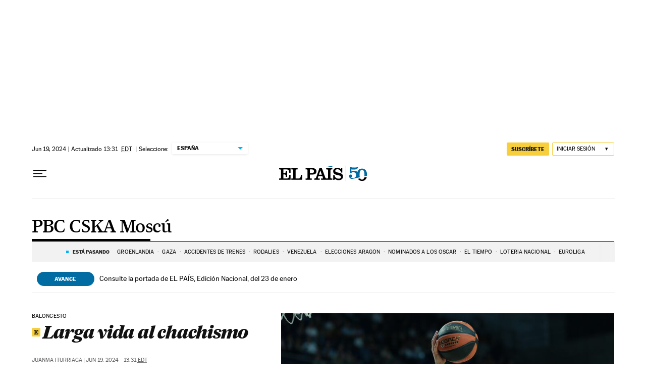

--- FILE ---
content_type: application/javascript; charset=utf-8
request_url: https://fundingchoicesmessages.google.com/f/AGSKWxVqsBmwIfh5cB27DRnU5gW_3mDbCJLYlFUHDRIJn67jbFB_6XUw2EdCRaeQ1wID7jBydLslhvlnYLFi4Ofja8BIdKF9GyYXrlc9s92ceT4lfL7NWt8A_cPmSFM2lKLrhiZl6kVGzrHwAvMxOTu0rbHGf5HA8w8W0Je2DQ6V0cl9yTNaRdMFK9kJment/_.adbutler-_web-advert./adnexus-/parking_caf_/ad-specs.
body_size: -1290
content:
window['b327e1ad-22a6-4c69-9fa0-f9503f2046d2'] = true;